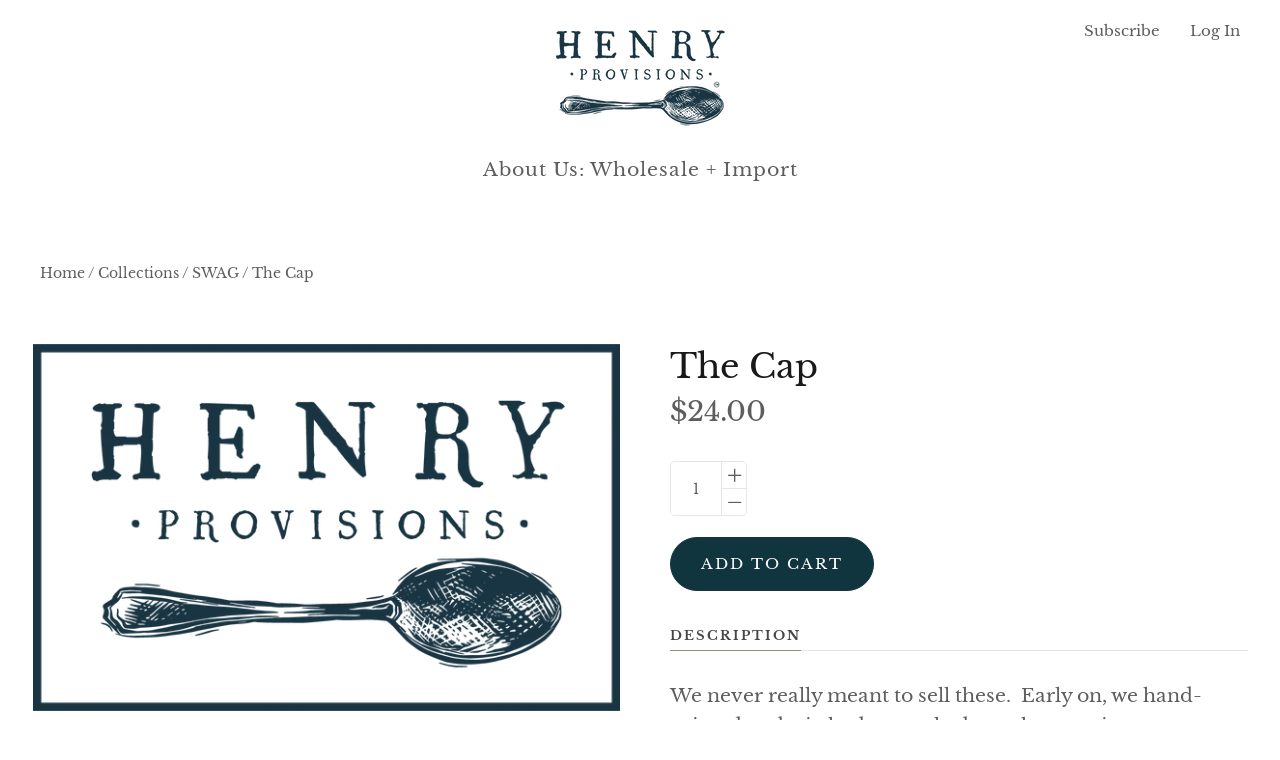

--- FILE ---
content_type: text/html; charset=utf-8
request_url: https://henryprovisions.com/collections/swag/products/the-cap
body_size: 13452
content:
<!doctype html>
<html class="no-js" lang="en">

<head>
  <script>document.documentElement.className=document.documentElement.className.replace(/\bno-js\b/,'js');</script>
  <meta charset="utf-8">
  <meta http-equiv="x-ua-compatible" content="ie=edge">
  
  <link rel="stylesheet" href="https://use.fontawesome.com/releases/v5.8.2/css/all.css" integrity="sha384-oS3vJWv+0UjzBfQzYUhtDYW+Pj2yciDJxpsK1OYPAYjqT085Qq/1cq5FLXAZQ7Ay" crossorigin="anonymous">

  

  
    <title>The Cap | Henry Provisions</title>
  

  
    <meta name="description" content="We never really meant to sell these.  Early on, we hand-printed and stitched a couple dozen hats to give out to our local Chef friends and some beloved home cooks... ...But, a &quot;Hey, where&#39;s MY hat?!&quot; refrain from a few disgruntled folks who hadn&#39;t received one before we ran out...well, we&#39;ve printed up a fresh batch he" />
  

  
  <link rel="shortcut icon" href="//henryprovisions.com/cdn/shop/files/favicon_32x32.png?v=1613684971" type="image/png">


  
    <link rel="canonical" href="https://henryprovisions.com/products/the-cap" />
  

  <meta name="viewport" content="width=device-width,initial-scale=1" />

  <script>window.performance && window.performance.mark && window.performance.mark('shopify.content_for_header.start');</script><meta id="shopify-digital-wallet" name="shopify-digital-wallet" content="/2406744109/digital_wallets/dialog">
<meta name="shopify-checkout-api-token" content="25310c788e9579364db84a60aa0c6ee3">
<meta id="in-context-paypal-metadata" data-shop-id="2406744109" data-venmo-supported="false" data-environment="sandbox" data-locale="en_US" data-paypal-v4="true" data-currency="USD">
<link rel="alternate" type="application/json+oembed" href="https://henryprovisions.com/products/the-cap.oembed">
<script async="async" src="/checkouts/internal/preloads.js?locale=en-US"></script>
<link rel="preconnect" href="https://shop.app" crossorigin="anonymous">
<script async="async" src="https://shop.app/checkouts/internal/preloads.js?locale=en-US&shop_id=2406744109" crossorigin="anonymous"></script>
<script id="shopify-features" type="application/json">{"accessToken":"25310c788e9579364db84a60aa0c6ee3","betas":["rich-media-storefront-analytics"],"domain":"henryprovisions.com","predictiveSearch":true,"shopId":2406744109,"locale":"en"}</script>
<script>var Shopify = Shopify || {};
Shopify.shop = "henry-provisions.myshopify.com";
Shopify.locale = "en";
Shopify.currency = {"active":"USD","rate":"1.0"};
Shopify.country = "US";
Shopify.theme = {"name":"launch-v6-0-2","id":34398339117,"schema_name":"Launch","schema_version":"6.0.2","theme_store_id":null,"role":"main"};
Shopify.theme.handle = "null";
Shopify.theme.style = {"id":null,"handle":null};
Shopify.cdnHost = "henryprovisions.com/cdn";
Shopify.routes = Shopify.routes || {};
Shopify.routes.root = "/";</script>
<script type="module">!function(o){(o.Shopify=o.Shopify||{}).modules=!0}(window);</script>
<script>!function(o){function n(){var o=[];function n(){o.push(Array.prototype.slice.apply(arguments))}return n.q=o,n}var t=o.Shopify=o.Shopify||{};t.loadFeatures=n(),t.autoloadFeatures=n()}(window);</script>
<script>
  window.ShopifyPay = window.ShopifyPay || {};
  window.ShopifyPay.apiHost = "shop.app\/pay";
  window.ShopifyPay.redirectState = null;
</script>
<script id="shop-js-analytics" type="application/json">{"pageType":"product"}</script>
<script defer="defer" async type="module" src="//henryprovisions.com/cdn/shopifycloud/shop-js/modules/v2/client.init-shop-cart-sync_BN7fPSNr.en.esm.js"></script>
<script defer="defer" async type="module" src="//henryprovisions.com/cdn/shopifycloud/shop-js/modules/v2/chunk.common_Cbph3Kss.esm.js"></script>
<script defer="defer" async type="module" src="//henryprovisions.com/cdn/shopifycloud/shop-js/modules/v2/chunk.modal_DKumMAJ1.esm.js"></script>
<script type="module">
  await import("//henryprovisions.com/cdn/shopifycloud/shop-js/modules/v2/client.init-shop-cart-sync_BN7fPSNr.en.esm.js");
await import("//henryprovisions.com/cdn/shopifycloud/shop-js/modules/v2/chunk.common_Cbph3Kss.esm.js");
await import("//henryprovisions.com/cdn/shopifycloud/shop-js/modules/v2/chunk.modal_DKumMAJ1.esm.js");

  window.Shopify.SignInWithShop?.initShopCartSync?.({"fedCMEnabled":true,"windoidEnabled":true});

</script>
<script>
  window.Shopify = window.Shopify || {};
  if (!window.Shopify.featureAssets) window.Shopify.featureAssets = {};
  window.Shopify.featureAssets['shop-js'] = {"shop-cart-sync":["modules/v2/client.shop-cart-sync_CJVUk8Jm.en.esm.js","modules/v2/chunk.common_Cbph3Kss.esm.js","modules/v2/chunk.modal_DKumMAJ1.esm.js"],"init-fed-cm":["modules/v2/client.init-fed-cm_7Fvt41F4.en.esm.js","modules/v2/chunk.common_Cbph3Kss.esm.js","modules/v2/chunk.modal_DKumMAJ1.esm.js"],"init-shop-email-lookup-coordinator":["modules/v2/client.init-shop-email-lookup-coordinator_Cc088_bR.en.esm.js","modules/v2/chunk.common_Cbph3Kss.esm.js","modules/v2/chunk.modal_DKumMAJ1.esm.js"],"init-windoid":["modules/v2/client.init-windoid_hPopwJRj.en.esm.js","modules/v2/chunk.common_Cbph3Kss.esm.js","modules/v2/chunk.modal_DKumMAJ1.esm.js"],"shop-button":["modules/v2/client.shop-button_B0jaPSNF.en.esm.js","modules/v2/chunk.common_Cbph3Kss.esm.js","modules/v2/chunk.modal_DKumMAJ1.esm.js"],"shop-cash-offers":["modules/v2/client.shop-cash-offers_DPIskqss.en.esm.js","modules/v2/chunk.common_Cbph3Kss.esm.js","modules/v2/chunk.modal_DKumMAJ1.esm.js"],"shop-toast-manager":["modules/v2/client.shop-toast-manager_CK7RT69O.en.esm.js","modules/v2/chunk.common_Cbph3Kss.esm.js","modules/v2/chunk.modal_DKumMAJ1.esm.js"],"init-shop-cart-sync":["modules/v2/client.init-shop-cart-sync_BN7fPSNr.en.esm.js","modules/v2/chunk.common_Cbph3Kss.esm.js","modules/v2/chunk.modal_DKumMAJ1.esm.js"],"init-customer-accounts-sign-up":["modules/v2/client.init-customer-accounts-sign-up_CfPf4CXf.en.esm.js","modules/v2/client.shop-login-button_DeIztwXF.en.esm.js","modules/v2/chunk.common_Cbph3Kss.esm.js","modules/v2/chunk.modal_DKumMAJ1.esm.js"],"pay-button":["modules/v2/client.pay-button_CgIwFSYN.en.esm.js","modules/v2/chunk.common_Cbph3Kss.esm.js","modules/v2/chunk.modal_DKumMAJ1.esm.js"],"init-customer-accounts":["modules/v2/client.init-customer-accounts_DQ3x16JI.en.esm.js","modules/v2/client.shop-login-button_DeIztwXF.en.esm.js","modules/v2/chunk.common_Cbph3Kss.esm.js","modules/v2/chunk.modal_DKumMAJ1.esm.js"],"avatar":["modules/v2/client.avatar_BTnouDA3.en.esm.js"],"init-shop-for-new-customer-accounts":["modules/v2/client.init-shop-for-new-customer-accounts_CsZy_esa.en.esm.js","modules/v2/client.shop-login-button_DeIztwXF.en.esm.js","modules/v2/chunk.common_Cbph3Kss.esm.js","modules/v2/chunk.modal_DKumMAJ1.esm.js"],"shop-follow-button":["modules/v2/client.shop-follow-button_BRMJjgGd.en.esm.js","modules/v2/chunk.common_Cbph3Kss.esm.js","modules/v2/chunk.modal_DKumMAJ1.esm.js"],"checkout-modal":["modules/v2/client.checkout-modal_B9Drz_yf.en.esm.js","modules/v2/chunk.common_Cbph3Kss.esm.js","modules/v2/chunk.modal_DKumMAJ1.esm.js"],"shop-login-button":["modules/v2/client.shop-login-button_DeIztwXF.en.esm.js","modules/v2/chunk.common_Cbph3Kss.esm.js","modules/v2/chunk.modal_DKumMAJ1.esm.js"],"lead-capture":["modules/v2/client.lead-capture_DXYzFM3R.en.esm.js","modules/v2/chunk.common_Cbph3Kss.esm.js","modules/v2/chunk.modal_DKumMAJ1.esm.js"],"shop-login":["modules/v2/client.shop-login_CA5pJqmO.en.esm.js","modules/v2/chunk.common_Cbph3Kss.esm.js","modules/v2/chunk.modal_DKumMAJ1.esm.js"],"payment-terms":["modules/v2/client.payment-terms_BxzfvcZJ.en.esm.js","modules/v2/chunk.common_Cbph3Kss.esm.js","modules/v2/chunk.modal_DKumMAJ1.esm.js"]};
</script>
<script id="__st">var __st={"a":2406744109,"offset":-18000,"reqid":"3cdd6973-af94-4069-a667-d968233d4bdb-1769979362","pageurl":"henryprovisions.com\/collections\/swag\/products\/the-cap","u":"afdab95a0aa6","p":"product","rtyp":"product","rid":3876230332461};</script>
<script>window.ShopifyPaypalV4VisibilityTracking = true;</script>
<script id="captcha-bootstrap">!function(){'use strict';const t='contact',e='account',n='new_comment',o=[[t,t],['blogs',n],['comments',n],[t,'customer']],c=[[e,'customer_login'],[e,'guest_login'],[e,'recover_customer_password'],[e,'create_customer']],r=t=>t.map((([t,e])=>`form[action*='/${t}']:not([data-nocaptcha='true']) input[name='form_type'][value='${e}']`)).join(','),a=t=>()=>t?[...document.querySelectorAll(t)].map((t=>t.form)):[];function s(){const t=[...o],e=r(t);return a(e)}const i='password',u='form_key',d=['recaptcha-v3-token','g-recaptcha-response','h-captcha-response',i],f=()=>{try{return window.sessionStorage}catch{return}},m='__shopify_v',_=t=>t.elements[u];function p(t,e,n=!1){try{const o=window.sessionStorage,c=JSON.parse(o.getItem(e)),{data:r}=function(t){const{data:e,action:n}=t;return t[m]||n?{data:e,action:n}:{data:t,action:n}}(c);for(const[e,n]of Object.entries(r))t.elements[e]&&(t.elements[e].value=n);n&&o.removeItem(e)}catch(o){console.error('form repopulation failed',{error:o})}}const l='form_type',E='cptcha';function T(t){t.dataset[E]=!0}const w=window,h=w.document,L='Shopify',v='ce_forms',y='captcha';let A=!1;((t,e)=>{const n=(g='f06e6c50-85a8-45c8-87d0-21a2b65856fe',I='https://cdn.shopify.com/shopifycloud/storefront-forms-hcaptcha/ce_storefront_forms_captcha_hcaptcha.v1.5.2.iife.js',D={infoText:'Protected by hCaptcha',privacyText:'Privacy',termsText:'Terms'},(t,e,n)=>{const o=w[L][v],c=o.bindForm;if(c)return c(t,g,e,D).then(n);var r;o.q.push([[t,g,e,D],n]),r=I,A||(h.body.append(Object.assign(h.createElement('script'),{id:'captcha-provider',async:!0,src:r})),A=!0)});var g,I,D;w[L]=w[L]||{},w[L][v]=w[L][v]||{},w[L][v].q=[],w[L][y]=w[L][y]||{},w[L][y].protect=function(t,e){n(t,void 0,e),T(t)},Object.freeze(w[L][y]),function(t,e,n,w,h,L){const[v,y,A,g]=function(t,e,n){const i=e?o:[],u=t?c:[],d=[...i,...u],f=r(d),m=r(i),_=r(d.filter((([t,e])=>n.includes(e))));return[a(f),a(m),a(_),s()]}(w,h,L),I=t=>{const e=t.target;return e instanceof HTMLFormElement?e:e&&e.form},D=t=>v().includes(t);t.addEventListener('submit',(t=>{const e=I(t);if(!e)return;const n=D(e)&&!e.dataset.hcaptchaBound&&!e.dataset.recaptchaBound,o=_(e),c=g().includes(e)&&(!o||!o.value);(n||c)&&t.preventDefault(),c&&!n&&(function(t){try{if(!f())return;!function(t){const e=f();if(!e)return;const n=_(t);if(!n)return;const o=n.value;o&&e.removeItem(o)}(t);const e=Array.from(Array(32),(()=>Math.random().toString(36)[2])).join('');!function(t,e){_(t)||t.append(Object.assign(document.createElement('input'),{type:'hidden',name:u})),t.elements[u].value=e}(t,e),function(t,e){const n=f();if(!n)return;const o=[...t.querySelectorAll(`input[type='${i}']`)].map((({name:t})=>t)),c=[...d,...o],r={};for(const[a,s]of new FormData(t).entries())c.includes(a)||(r[a]=s);n.setItem(e,JSON.stringify({[m]:1,action:t.action,data:r}))}(t,e)}catch(e){console.error('failed to persist form',e)}}(e),e.submit())}));const S=(t,e)=>{t&&!t.dataset[E]&&(n(t,e.some((e=>e===t))),T(t))};for(const o of['focusin','change'])t.addEventListener(o,(t=>{const e=I(t);D(e)&&S(e,y())}));const B=e.get('form_key'),M=e.get(l),P=B&&M;t.addEventListener('DOMContentLoaded',(()=>{const t=y();if(P)for(const e of t)e.elements[l].value===M&&p(e,B);[...new Set([...A(),...v().filter((t=>'true'===t.dataset.shopifyCaptcha))])].forEach((e=>S(e,t)))}))}(h,new URLSearchParams(w.location.search),n,t,e,['guest_login'])})(!0,!0)}();</script>
<script integrity="sha256-4kQ18oKyAcykRKYeNunJcIwy7WH5gtpwJnB7kiuLZ1E=" data-source-attribution="shopify.loadfeatures" defer="defer" src="//henryprovisions.com/cdn/shopifycloud/storefront/assets/storefront/load_feature-a0a9edcb.js" crossorigin="anonymous"></script>
<script crossorigin="anonymous" defer="defer" src="//henryprovisions.com/cdn/shopifycloud/storefront/assets/shopify_pay/storefront-65b4c6d7.js?v=20250812"></script>
<script data-source-attribution="shopify.dynamic_checkout.dynamic.init">var Shopify=Shopify||{};Shopify.PaymentButton=Shopify.PaymentButton||{isStorefrontPortableWallets:!0,init:function(){window.Shopify.PaymentButton.init=function(){};var t=document.createElement("script");t.src="https://henryprovisions.com/cdn/shopifycloud/portable-wallets/latest/portable-wallets.en.js",t.type="module",document.head.appendChild(t)}};
</script>
<script data-source-attribution="shopify.dynamic_checkout.buyer_consent">
  function portableWalletsHideBuyerConsent(e){var t=document.getElementById("shopify-buyer-consent"),n=document.getElementById("shopify-subscription-policy-button");t&&n&&(t.classList.add("hidden"),t.setAttribute("aria-hidden","true"),n.removeEventListener("click",e))}function portableWalletsShowBuyerConsent(e){var t=document.getElementById("shopify-buyer-consent"),n=document.getElementById("shopify-subscription-policy-button");t&&n&&(t.classList.remove("hidden"),t.removeAttribute("aria-hidden"),n.addEventListener("click",e))}window.Shopify?.PaymentButton&&(window.Shopify.PaymentButton.hideBuyerConsent=portableWalletsHideBuyerConsent,window.Shopify.PaymentButton.showBuyerConsent=portableWalletsShowBuyerConsent);
</script>
<script data-source-attribution="shopify.dynamic_checkout.cart.bootstrap">document.addEventListener("DOMContentLoaded",(function(){function t(){return document.querySelector("shopify-accelerated-checkout-cart, shopify-accelerated-checkout")}if(t())Shopify.PaymentButton.init();else{new MutationObserver((function(e,n){t()&&(Shopify.PaymentButton.init(),n.disconnect())})).observe(document.body,{childList:!0,subtree:!0})}}));
</script>
<link id="shopify-accelerated-checkout-styles" rel="stylesheet" media="screen" href="https://henryprovisions.com/cdn/shopifycloud/portable-wallets/latest/accelerated-checkout-backwards-compat.css" crossorigin="anonymous">
<style id="shopify-accelerated-checkout-cart">
        #shopify-buyer-consent {
  margin-top: 1em;
  display: inline-block;
  width: 100%;
}

#shopify-buyer-consent.hidden {
  display: none;
}

#shopify-subscription-policy-button {
  background: none;
  border: none;
  padding: 0;
  text-decoration: underline;
  font-size: inherit;
  cursor: pointer;
}

#shopify-subscription-policy-button::before {
  box-shadow: none;
}

      </style>

<script>window.performance && window.performance.mark && window.performance.mark('shopify.content_for_header.end');</script>

  
  















<meta property="og:site_name" content="Henry Provisions">
<meta property="og:url" content="https://henryprovisions.com/products/the-cap">
<meta property="og:title" content="The Cap">
<meta property="og:type" content="website">
<meta property="og:description" content="We never really meant to sell these.  Early on, we hand-printed and stitched a couple dozen hats to give out to our local Chef friends and some beloved home cooks... ...But, a &quot;Hey, where&#39;s MY hat?!&quot; refrain from a few disgruntled folks who hadn&#39;t received one before we ran out...well, we&#39;ve printed up a fresh batch he">




    
    
    

    
    
    <meta
      property="og:image"
      content="https://henryprovisions.com/cdn/shop/products/HenryPlainBadge_1200x750.png?v=1569180904"
    />
    <meta
      property="og:image:secure_url"
      content="https://henryprovisions.com/cdn/shop/products/HenryPlainBadge_1200x750.png?v=1569180904"
    />
    <meta property="og:image:width" content="1200" />
    <meta property="og:image:height" content="750" />
    <meta property="og:image:alt" content="The Cap" />
  
















<meta name="twitter:title" content="The Cap">
<meta name="twitter:description" content="We never really meant to sell these.  Early on, we hand-printed and stitched a couple dozen hats to give out to our local Chef friends and some beloved home cooks... ...But, a &quot;Hey, where&#39;s MY hat?!&quot; refrain from a few disgruntled folks who hadn&#39;t received one before we ran out...well, we&#39;ve printed up a fresh batch he">


    
    
    
      
      
      <meta name="twitter:card" content="summary_large_image">
    
    
    <meta
      property="twitter:image"
      content="https://henryprovisions.com/cdn/shop/products/HenryPlainBadge_1200x600_crop_center.png?v=1569180904"
    />
    <meta property="twitter:image:width" content="1200" />
    <meta property="twitter:image:height" content="600" />
    <meta property="twitter:image:alt" content="The Cap" />
  



  <link rel="preconnect" href="//cdn.shopify.com">
<link rel="preconnect" href="//code.ionicframework.com">
<link rel="preconnect" href="//fonts.googleapis.com">
<!--<link href="https://file.myfontastic.com/YArxeTe2dQx7aqbyujykVA/icons.css" rel="stylesheet">-->
<!-- Theme CSS -->
<link href="//henryprovisions.com/cdn/shop/t/2/assets/theme.scss.css?v=171440316280500497061759252135" rel="stylesheet" type="text/css" media="all" />
<link href="//henryprovisions.com/cdn/shop/t/2/assets/henry.scss.css?v=167743412920848629851570540556" rel="stylesheet" type="text/css" media="all" />

<!-- Store object -->




  <script type="text/javascript">    Theme = {};    Theme.version = "6.0.2";    Theme.currency = 'USD';    shopCurrency = 'USD'; /* used by shipping calculator */    Theme.moneyFormat = "${{amount}}";    Theme.moneyFormatCurrency = "${{amount}} USD";    Theme.enableCurrencyConverter = false;  </script>


<link href="https://monorail-edge.shopifysvc.com" rel="dns-prefetch">
<script>(function(){if ("sendBeacon" in navigator && "performance" in window) {try {var session_token_from_headers = performance.getEntriesByType('navigation')[0].serverTiming.find(x => x.name == '_s').description;} catch {var session_token_from_headers = undefined;}var session_cookie_matches = document.cookie.match(/_shopify_s=([^;]*)/);var session_token_from_cookie = session_cookie_matches && session_cookie_matches.length === 2 ? session_cookie_matches[1] : "";var session_token = session_token_from_headers || session_token_from_cookie || "";function handle_abandonment_event(e) {var entries = performance.getEntries().filter(function(entry) {return /monorail-edge.shopifysvc.com/.test(entry.name);});if (!window.abandonment_tracked && entries.length === 0) {window.abandonment_tracked = true;var currentMs = Date.now();var navigation_start = performance.timing.navigationStart;var payload = {shop_id: 2406744109,url: window.location.href,navigation_start,duration: currentMs - navigation_start,session_token,page_type: "product"};window.navigator.sendBeacon("https://monorail-edge.shopifysvc.com/v1/produce", JSON.stringify({schema_id: "online_store_buyer_site_abandonment/1.1",payload: payload,metadata: {event_created_at_ms: currentMs,event_sent_at_ms: currentMs}}));}}window.addEventListener('pagehide', handle_abandonment_event);}}());</script>
<script id="web-pixels-manager-setup">(function e(e,d,r,n,o){if(void 0===o&&(o={}),!Boolean(null===(a=null===(i=window.Shopify)||void 0===i?void 0:i.analytics)||void 0===a?void 0:a.replayQueue)){var i,a;window.Shopify=window.Shopify||{};var t=window.Shopify;t.analytics=t.analytics||{};var s=t.analytics;s.replayQueue=[],s.publish=function(e,d,r){return s.replayQueue.push([e,d,r]),!0};try{self.performance.mark("wpm:start")}catch(e){}var l=function(){var e={modern:/Edge?\/(1{2}[4-9]|1[2-9]\d|[2-9]\d{2}|\d{4,})\.\d+(\.\d+|)|Firefox\/(1{2}[4-9]|1[2-9]\d|[2-9]\d{2}|\d{4,})\.\d+(\.\d+|)|Chrom(ium|e)\/(9{2}|\d{3,})\.\d+(\.\d+|)|(Maci|X1{2}).+ Version\/(15\.\d+|(1[6-9]|[2-9]\d|\d{3,})\.\d+)([,.]\d+|)( \(\w+\)|)( Mobile\/\w+|) Safari\/|Chrome.+OPR\/(9{2}|\d{3,})\.\d+\.\d+|(CPU[ +]OS|iPhone[ +]OS|CPU[ +]iPhone|CPU IPhone OS|CPU iPad OS)[ +]+(15[._]\d+|(1[6-9]|[2-9]\d|\d{3,})[._]\d+)([._]\d+|)|Android:?[ /-](13[3-9]|1[4-9]\d|[2-9]\d{2}|\d{4,})(\.\d+|)(\.\d+|)|Android.+Firefox\/(13[5-9]|1[4-9]\d|[2-9]\d{2}|\d{4,})\.\d+(\.\d+|)|Android.+Chrom(ium|e)\/(13[3-9]|1[4-9]\d|[2-9]\d{2}|\d{4,})\.\d+(\.\d+|)|SamsungBrowser\/([2-9]\d|\d{3,})\.\d+/,legacy:/Edge?\/(1[6-9]|[2-9]\d|\d{3,})\.\d+(\.\d+|)|Firefox\/(5[4-9]|[6-9]\d|\d{3,})\.\d+(\.\d+|)|Chrom(ium|e)\/(5[1-9]|[6-9]\d|\d{3,})\.\d+(\.\d+|)([\d.]+$|.*Safari\/(?![\d.]+ Edge\/[\d.]+$))|(Maci|X1{2}).+ Version\/(10\.\d+|(1[1-9]|[2-9]\d|\d{3,})\.\d+)([,.]\d+|)( \(\w+\)|)( Mobile\/\w+|) Safari\/|Chrome.+OPR\/(3[89]|[4-9]\d|\d{3,})\.\d+\.\d+|(CPU[ +]OS|iPhone[ +]OS|CPU[ +]iPhone|CPU IPhone OS|CPU iPad OS)[ +]+(10[._]\d+|(1[1-9]|[2-9]\d|\d{3,})[._]\d+)([._]\d+|)|Android:?[ /-](13[3-9]|1[4-9]\d|[2-9]\d{2}|\d{4,})(\.\d+|)(\.\d+|)|Mobile Safari.+OPR\/([89]\d|\d{3,})\.\d+\.\d+|Android.+Firefox\/(13[5-9]|1[4-9]\d|[2-9]\d{2}|\d{4,})\.\d+(\.\d+|)|Android.+Chrom(ium|e)\/(13[3-9]|1[4-9]\d|[2-9]\d{2}|\d{4,})\.\d+(\.\d+|)|Android.+(UC? ?Browser|UCWEB|U3)[ /]?(15\.([5-9]|\d{2,})|(1[6-9]|[2-9]\d|\d{3,})\.\d+)\.\d+|SamsungBrowser\/(5\.\d+|([6-9]|\d{2,})\.\d+)|Android.+MQ{2}Browser\/(14(\.(9|\d{2,})|)|(1[5-9]|[2-9]\d|\d{3,})(\.\d+|))(\.\d+|)|K[Aa][Ii]OS\/(3\.\d+|([4-9]|\d{2,})\.\d+)(\.\d+|)/},d=e.modern,r=e.legacy,n=navigator.userAgent;return n.match(d)?"modern":n.match(r)?"legacy":"unknown"}(),u="modern"===l?"modern":"legacy",c=(null!=n?n:{modern:"",legacy:""})[u],f=function(e){return[e.baseUrl,"/wpm","/b",e.hashVersion,"modern"===e.buildTarget?"m":"l",".js"].join("")}({baseUrl:d,hashVersion:r,buildTarget:u}),m=function(e){var d=e.version,r=e.bundleTarget,n=e.surface,o=e.pageUrl,i=e.monorailEndpoint;return{emit:function(e){var a=e.status,t=e.errorMsg,s=(new Date).getTime(),l=JSON.stringify({metadata:{event_sent_at_ms:s},events:[{schema_id:"web_pixels_manager_load/3.1",payload:{version:d,bundle_target:r,page_url:o,status:a,surface:n,error_msg:t},metadata:{event_created_at_ms:s}}]});if(!i)return console&&console.warn&&console.warn("[Web Pixels Manager] No Monorail endpoint provided, skipping logging."),!1;try{return self.navigator.sendBeacon.bind(self.navigator)(i,l)}catch(e){}var u=new XMLHttpRequest;try{return u.open("POST",i,!0),u.setRequestHeader("Content-Type","text/plain"),u.send(l),!0}catch(e){return console&&console.warn&&console.warn("[Web Pixels Manager] Got an unhandled error while logging to Monorail."),!1}}}}({version:r,bundleTarget:l,surface:e.surface,pageUrl:self.location.href,monorailEndpoint:e.monorailEndpoint});try{o.browserTarget=l,function(e){var d=e.src,r=e.async,n=void 0===r||r,o=e.onload,i=e.onerror,a=e.sri,t=e.scriptDataAttributes,s=void 0===t?{}:t,l=document.createElement("script"),u=document.querySelector("head"),c=document.querySelector("body");if(l.async=n,l.src=d,a&&(l.integrity=a,l.crossOrigin="anonymous"),s)for(var f in s)if(Object.prototype.hasOwnProperty.call(s,f))try{l.dataset[f]=s[f]}catch(e){}if(o&&l.addEventListener("load",o),i&&l.addEventListener("error",i),u)u.appendChild(l);else{if(!c)throw new Error("Did not find a head or body element to append the script");c.appendChild(l)}}({src:f,async:!0,onload:function(){if(!function(){var e,d;return Boolean(null===(d=null===(e=window.Shopify)||void 0===e?void 0:e.analytics)||void 0===d?void 0:d.initialized)}()){var d=window.webPixelsManager.init(e)||void 0;if(d){var r=window.Shopify.analytics;r.replayQueue.forEach((function(e){var r=e[0],n=e[1],o=e[2];d.publishCustomEvent(r,n,o)})),r.replayQueue=[],r.publish=d.publishCustomEvent,r.visitor=d.visitor,r.initialized=!0}}},onerror:function(){return m.emit({status:"failed",errorMsg:"".concat(f," has failed to load")})},sri:function(e){var d=/^sha384-[A-Za-z0-9+/=]+$/;return"string"==typeof e&&d.test(e)}(c)?c:"",scriptDataAttributes:o}),m.emit({status:"loading"})}catch(e){m.emit({status:"failed",errorMsg:(null==e?void 0:e.message)||"Unknown error"})}}})({shopId: 2406744109,storefrontBaseUrl: "https://henryprovisions.com",extensionsBaseUrl: "https://extensions.shopifycdn.com/cdn/shopifycloud/web-pixels-manager",monorailEndpoint: "https://monorail-edge.shopifysvc.com/unstable/produce_batch",surface: "storefront-renderer",enabledBetaFlags: ["2dca8a86"],webPixelsConfigList: [{"id":"shopify-app-pixel","configuration":"{}","eventPayloadVersion":"v1","runtimeContext":"STRICT","scriptVersion":"0450","apiClientId":"shopify-pixel","type":"APP","privacyPurposes":["ANALYTICS","MARKETING"]},{"id":"shopify-custom-pixel","eventPayloadVersion":"v1","runtimeContext":"LAX","scriptVersion":"0450","apiClientId":"shopify-pixel","type":"CUSTOM","privacyPurposes":["ANALYTICS","MARKETING"]}],isMerchantRequest: false,initData: {"shop":{"name":"Henry Provisions","paymentSettings":{"currencyCode":"USD"},"myshopifyDomain":"henry-provisions.myshopify.com","countryCode":"US","storefrontUrl":"https:\/\/henryprovisions.com"},"customer":null,"cart":null,"checkout":null,"productVariants":[{"price":{"amount":24.0,"currencyCode":"USD"},"product":{"title":"The Cap","vendor":"Henry Provisions","id":"3876230332461","untranslatedTitle":"The Cap","url":"\/products\/the-cap","type":""},"id":"29213539500077","image":{"src":"\/\/henryprovisions.com\/cdn\/shop\/products\/HenryPlainBadge.png?v=1569180904"},"sku":"","title":"Default Title","untranslatedTitle":"Default Title"}],"purchasingCompany":null},},"https://henryprovisions.com/cdn","1d2a099fw23dfb22ep557258f5m7a2edbae",{"modern":"","legacy":""},{"shopId":"2406744109","storefrontBaseUrl":"https:\/\/henryprovisions.com","extensionBaseUrl":"https:\/\/extensions.shopifycdn.com\/cdn\/shopifycloud\/web-pixels-manager","surface":"storefront-renderer","enabledBetaFlags":"[\"2dca8a86\"]","isMerchantRequest":"false","hashVersion":"1d2a099fw23dfb22ep557258f5m7a2edbae","publish":"custom","events":"[[\"page_viewed\",{}],[\"product_viewed\",{\"productVariant\":{\"price\":{\"amount\":24.0,\"currencyCode\":\"USD\"},\"product\":{\"title\":\"The Cap\",\"vendor\":\"Henry Provisions\",\"id\":\"3876230332461\",\"untranslatedTitle\":\"The Cap\",\"url\":\"\/products\/the-cap\",\"type\":\"\"},\"id\":\"29213539500077\",\"image\":{\"src\":\"\/\/henryprovisions.com\/cdn\/shop\/products\/HenryPlainBadge.png?v=1569180904\"},\"sku\":\"\",\"title\":\"Default Title\",\"untranslatedTitle\":\"Default Title\"}}]]"});</script><script>
  window.ShopifyAnalytics = window.ShopifyAnalytics || {};
  window.ShopifyAnalytics.meta = window.ShopifyAnalytics.meta || {};
  window.ShopifyAnalytics.meta.currency = 'USD';
  var meta = {"product":{"id":3876230332461,"gid":"gid:\/\/shopify\/Product\/3876230332461","vendor":"Henry Provisions","type":"","handle":"the-cap","variants":[{"id":29213539500077,"price":2400,"name":"The Cap","public_title":null,"sku":""}],"remote":false},"page":{"pageType":"product","resourceType":"product","resourceId":3876230332461,"requestId":"3cdd6973-af94-4069-a667-d968233d4bdb-1769979362"}};
  for (var attr in meta) {
    window.ShopifyAnalytics.meta[attr] = meta[attr];
  }
</script>
<script class="analytics">
  (function () {
    var customDocumentWrite = function(content) {
      var jquery = null;

      if (window.jQuery) {
        jquery = window.jQuery;
      } else if (window.Checkout && window.Checkout.$) {
        jquery = window.Checkout.$;
      }

      if (jquery) {
        jquery('body').append(content);
      }
    };

    var hasLoggedConversion = function(token) {
      if (token) {
        return document.cookie.indexOf('loggedConversion=' + token) !== -1;
      }
      return false;
    }

    var setCookieIfConversion = function(token) {
      if (token) {
        var twoMonthsFromNow = new Date(Date.now());
        twoMonthsFromNow.setMonth(twoMonthsFromNow.getMonth() + 2);

        document.cookie = 'loggedConversion=' + token + '; expires=' + twoMonthsFromNow;
      }
    }

    var trekkie = window.ShopifyAnalytics.lib = window.trekkie = window.trekkie || [];
    if (trekkie.integrations) {
      return;
    }
    trekkie.methods = [
      'identify',
      'page',
      'ready',
      'track',
      'trackForm',
      'trackLink'
    ];
    trekkie.factory = function(method) {
      return function() {
        var args = Array.prototype.slice.call(arguments);
        args.unshift(method);
        trekkie.push(args);
        return trekkie;
      };
    };
    for (var i = 0; i < trekkie.methods.length; i++) {
      var key = trekkie.methods[i];
      trekkie[key] = trekkie.factory(key);
    }
    trekkie.load = function(config) {
      trekkie.config = config || {};
      trekkie.config.initialDocumentCookie = document.cookie;
      var first = document.getElementsByTagName('script')[0];
      var script = document.createElement('script');
      script.type = 'text/javascript';
      script.onerror = function(e) {
        var scriptFallback = document.createElement('script');
        scriptFallback.type = 'text/javascript';
        scriptFallback.onerror = function(error) {
                var Monorail = {
      produce: function produce(monorailDomain, schemaId, payload) {
        var currentMs = new Date().getTime();
        var event = {
          schema_id: schemaId,
          payload: payload,
          metadata: {
            event_created_at_ms: currentMs,
            event_sent_at_ms: currentMs
          }
        };
        return Monorail.sendRequest("https://" + monorailDomain + "/v1/produce", JSON.stringify(event));
      },
      sendRequest: function sendRequest(endpointUrl, payload) {
        // Try the sendBeacon API
        if (window && window.navigator && typeof window.navigator.sendBeacon === 'function' && typeof window.Blob === 'function' && !Monorail.isIos12()) {
          var blobData = new window.Blob([payload], {
            type: 'text/plain'
          });

          if (window.navigator.sendBeacon(endpointUrl, blobData)) {
            return true;
          } // sendBeacon was not successful

        } // XHR beacon

        var xhr = new XMLHttpRequest();

        try {
          xhr.open('POST', endpointUrl);
          xhr.setRequestHeader('Content-Type', 'text/plain');
          xhr.send(payload);
        } catch (e) {
          console.log(e);
        }

        return false;
      },
      isIos12: function isIos12() {
        return window.navigator.userAgent.lastIndexOf('iPhone; CPU iPhone OS 12_') !== -1 || window.navigator.userAgent.lastIndexOf('iPad; CPU OS 12_') !== -1;
      }
    };
    Monorail.produce('monorail-edge.shopifysvc.com',
      'trekkie_storefront_load_errors/1.1',
      {shop_id: 2406744109,
      theme_id: 34398339117,
      app_name: "storefront",
      context_url: window.location.href,
      source_url: "//henryprovisions.com/cdn/s/trekkie.storefront.c59ea00e0474b293ae6629561379568a2d7c4bba.min.js"});

        };
        scriptFallback.async = true;
        scriptFallback.src = '//henryprovisions.com/cdn/s/trekkie.storefront.c59ea00e0474b293ae6629561379568a2d7c4bba.min.js';
        first.parentNode.insertBefore(scriptFallback, first);
      };
      script.async = true;
      script.src = '//henryprovisions.com/cdn/s/trekkie.storefront.c59ea00e0474b293ae6629561379568a2d7c4bba.min.js';
      first.parentNode.insertBefore(script, first);
    };
    trekkie.load(
      {"Trekkie":{"appName":"storefront","development":false,"defaultAttributes":{"shopId":2406744109,"isMerchantRequest":null,"themeId":34398339117,"themeCityHash":"15974637053486262429","contentLanguage":"en","currency":"USD","eventMetadataId":"5793a619-eb2b-4055-85df-903a1615b67c"},"isServerSideCookieWritingEnabled":true,"monorailRegion":"shop_domain","enabledBetaFlags":["65f19447","b5387b81"]},"Session Attribution":{},"S2S":{"facebookCapiEnabled":false,"source":"trekkie-storefront-renderer","apiClientId":580111}}
    );

    var loaded = false;
    trekkie.ready(function() {
      if (loaded) return;
      loaded = true;

      window.ShopifyAnalytics.lib = window.trekkie;

      var originalDocumentWrite = document.write;
      document.write = customDocumentWrite;
      try { window.ShopifyAnalytics.merchantGoogleAnalytics.call(this); } catch(error) {};
      document.write = originalDocumentWrite;

      window.ShopifyAnalytics.lib.page(null,{"pageType":"product","resourceType":"product","resourceId":3876230332461,"requestId":"3cdd6973-af94-4069-a667-d968233d4bdb-1769979362","shopifyEmitted":true});

      var match = window.location.pathname.match(/checkouts\/(.+)\/(thank_you|post_purchase)/)
      var token = match? match[1]: undefined;
      if (!hasLoggedConversion(token)) {
        setCookieIfConversion(token);
        window.ShopifyAnalytics.lib.track("Viewed Product",{"currency":"USD","variantId":29213539500077,"productId":3876230332461,"productGid":"gid:\/\/shopify\/Product\/3876230332461","name":"The Cap","price":"24.00","sku":"","brand":"Henry Provisions","variant":null,"category":"","nonInteraction":true,"remote":false},undefined,undefined,{"shopifyEmitted":true});
      window.ShopifyAnalytics.lib.track("monorail:\/\/trekkie_storefront_viewed_product\/1.1",{"currency":"USD","variantId":29213539500077,"productId":3876230332461,"productGid":"gid:\/\/shopify\/Product\/3876230332461","name":"The Cap","price":"24.00","sku":"","brand":"Henry Provisions","variant":null,"category":"","nonInteraction":true,"remote":false,"referer":"https:\/\/henryprovisions.com\/collections\/swag\/products\/the-cap"});
      }
    });


        var eventsListenerScript = document.createElement('script');
        eventsListenerScript.async = true;
        eventsListenerScript.src = "//henryprovisions.com/cdn/shopifycloud/storefront/assets/shop_events_listener-3da45d37.js";
        document.getElementsByTagName('head')[0].appendChild(eventsListenerScript);

})();</script>
<script
  defer
  src="https://henryprovisions.com/cdn/shopifycloud/perf-kit/shopify-perf-kit-3.1.0.min.js"
  data-application="storefront-renderer"
  data-shop-id="2406744109"
  data-render-region="gcp-us-central1"
  data-page-type="product"
  data-theme-instance-id="34398339117"
  data-theme-name="Launch"
  data-theme-version="6.0.2"
  data-monorail-region="shop_domain"
  data-resource-timing-sampling-rate="10"
  data-shs="true"
  data-shs-beacon="true"
  data-shs-export-with-fetch="true"
  data-shs-logs-sample-rate="1"
  data-shs-beacon-endpoint="https://henryprovisions.com/api/collect"
></script>
</head>




  




  

<body class="template-product">

  <div id="shopify-section-pxs-announcement-bar" class="shopify-section"><script
  type="application/json"
  data-section-type="pxs-announcement-bar"
  data-section-id="pxs-announcement-bar"
></script>












  </div>

  <div id="shopify-section-static-header" class="shopify-section"><script
  type="application/json"
  data-section-id="static-header"
  data-section-type="static-header"
></script>



















<div
  class="header"
  
  data-main-header="header"
>
  <div class="main-header-wrapper">
    <div class="main-header" role="banner" data-header-content>
      
      
      
		<div class="header-actions">
          <div class="header-actions-list">
            <div class="header-actions-list-item header-currency-switcher currency-switcher coin-container"></div>
            
            
            
            
                    
              

	            
			        <a class="header-actions-list-item header-account-link" href="/account">Subscribe</a>            
                	<a class="header-actions-list-item header-account-link" href="/account/login">Log In</a>                        
            
            	

              
            
            
            <a
              class="header-actions-list-item drawer-toggle"
              href="#header-drawer-popout"
              tabindex="0"
              data-drawer-toggle
              aria-controls="header-drawer-popout"
              aria-label="Menu"
              aria-expanded="false"
            >
              <span class="icon-menu custom"><i class="fa fa-bars"></i></span>
              <span class="icon-cross custom"><i class="fa fa-times"></i></span>
            </a>
          </div>
        </div>      
      
      
      
      <div
        class="
          branding
          
            alternate-logo-in-drawer
          
          
            has-logo
          
        "
      >
        <a class="branding-logo-link" href="/">
          

                 
    
    

  

  <img
    
      src="//henryprovisions.com/cdn/shop/files/henry_navy_169x100.png?v=1613700266"
    
    alt="Henry Provisions"

    
      data-rimg
      srcset="//henryprovisions.com/cdn/shop/files/henry_navy_169x100.png?v=1613700266 1x, //henryprovisions.com/cdn/shop/files/henry_navy_338x200.png?v=1613700266 2x, //henryprovisions.com/cdn/shop/files/henry_navy_399x236.png?v=1613700266 2.36x"
    

    class="branding-logo-image"
    
    data-header-logo
  >




                    


    






        </a>
      </div>
      
      <div class="header-tools">
        
          <nav class="navigation" id="header-navigation">
  <ul class="header-navigation-list clearfix">
    
      
      
    
      
    
    
      
      
      
    
          

          
    
      
    
      
      
      <li class="header-navigation-list-item primary-list-item ">
        <a
          class="header-navigation-link primary-link "
          href="/pages/about"
        >
          About Us: Wholesale + Import
        </a>
        
      </li>
      
    
    
    
      
      
    
      
    
    
      
      
      
    
          

          
            <!-- 23940104237 -->
            
          
    
      
    
      
      
    
    
    
  </ul>
</nav>

        
        <!--<div class="header-actions">
          <div class="header-actions-list">
            <div class="header-actions-list-item header-currency-switcher currency-switcher coin-container"></div>
            
            
            
            
              
                <a class="header-actions-list-item header-account-link icon-head" href="/account"></a>
              
            
            <a
              class="header-actions-list-item drawer-toggle"
              href="#header-drawer-popout"
              tabindex="0"
              data-drawer-toggle
              aria-controls="header-drawer-popout"
              aria-label="Menu"
              aria-expanded="false"
            >
              <span class="icon-menu"></span>
              <span class="icon-cross"></span>
            </a>
          </div>
        </div>-->
      </div>
    </div>
  </div>

  <div
    class="header-drawer"
    tabindex="-1"
    data-header-drawer
    id="header-drawer-popout"
  >
    <nav class="navigation" id="drawer-navigation">
  <ul class="header-navigation-list clearfix">
    
      
      
    
      
    
    
      
      
      
    
          

          
    
      
    
      
      
      <li class="header-navigation-list-item primary-list-item ">
        <a
          class="header-navigation-link primary-link "
          href="/pages/about"
        >
          About Us: Wholesale + Import
        </a>
        
      </li>
      
    
    
    
      
      
    
      
    
    
      
      
      
    
          

          
            <!-- 23940104237 -->
            
          
    
      
    
      
      
    
    
    
  </ul>
</nav>

    <div class="coin-container"></div>
    
    
      <a href="/account" class="drawer-account-link button">My Account</a>
    
    
  </div>
</div>

</div>

  <main class="main-content">

    
      
        <div class="module-wrapper">
  <div class="module module-breadcrumbs">
    <a class="module-breadcrumbs-link" href="/">Home</a> <span class="module-breadcrumbs-divider">/</span>
    
      
        <a class="module-breadcrumbs-link"  href="/collections">Collections</a> <span class="module-breadcrumbs-divider">/</span> <a class="module-breadcrumbs-link"  href="/collections/swag">SWAG</a>
      
        <span class="module-breadcrumbs-divider">/</span> <span>The Cap</span>
    
  </div>
</div>

      
    

    <div id="shopify-section-static-product" class="shopify-section static-product"><script
  type="application/json"
  data-section-type="static-product"
  data-section-id="static-product"
></script>



















<div class="module-wrapper">
  <div class="module module-product">
    <div class="product-details mobile">
      
  <div class="product-header">
    <h2 class="product-title">
      
      The Cap
      
    </h2>
  </div>


      
  <div class="product-price">
    <span class="price">
      <span class="money">$24.00</span>
      
    </span>
  </div>

    </div>
    
    <div class="product-slideshow clearfix">
      <div class="product-image-container clearfix">
        <div
          class="product-big-image"
        >
          <span class="product-slideshow-loader"></span>
          


  
    <noscript data-rimg-noscript>
      <img
        
          src="//henryprovisions.com/cdn/shop/products/HenryPlainBadge_600x376.png?v=1569180904"
        

        alt="The Cap"
        data-rimg="noscript"
        srcset="//henryprovisions.com/cdn/shop/products/HenryPlainBadge_600x376.png?v=1569180904 1x, //henryprovisions.com/cdn/shop/products/HenryPlainBadge_1200x752.png?v=1569180904 2x, //henryprovisions.com/cdn/shop/products/HenryPlainBadge_1266x793.png?v=1569180904 2.11x"
        class="product-gallery-image-img"
        
        data-product-main-image
              data-high-res="//henryprovisions.com/cdn/shop/products/HenryPlainBadge_2048x2048.png?v=1569180904"
      >
    </noscript>
  

  <img
    
      src="//henryprovisions.com/cdn/shop/products/HenryPlainBadge_600x376.png?v=1569180904"
    
    alt="The Cap"

    
      data-rimg="lazy"
      data-rimg-scale="1"
      data-rimg-template="//henryprovisions.com/cdn/shop/products/HenryPlainBadge_{size}.png?v=1569180904"
      data-rimg-max="1270x794"
      data-rimg-crop=""
      
      srcset="data:image/svg+xml;utf8,<svg%20xmlns='http://www.w3.org/2000/svg'%20width='600'%20height='376'></svg>"
    

    class="product-gallery-image-img"
    
    data-product-main-image
              data-high-res="//henryprovisions.com/cdn/shop/products/HenryPlainBadge_2048x2048.png?v=1569180904"
  >




          
          
            <div class="product-image-zoom"></div>
          
        </div>
        
      </div>
      
    </div>
    <div class="product-wrap">
      
      
      
      
      
      <div class="product-details">
        
  <div class="product-header">
    <h1 class="product-title">
      
      The Cap
      
    </h1>
  </div>


        
  <div class="product-price">
    <span class="price">
      <span class="money">$24.00</span>
      
    </span>
  </div>


        
      </div>
      

      
        

        
        
      	<form method="post" action="/cart/add" id="product-form-3876230332461" accept-charset="UTF-8" class="
          product-form
          
          
        " enctype="multipart/form-data" data-productid="3876230332461" data-product-form="3876230332461"><input type="hidden" name="form_type" value="product" /><input type="hidden" name="utf8" value="✓" />
      
      <!-- "snippets/subscription-product.liquid" was not rendered, the associated app was uninstalled -->
      
          <div class="clearfix product-form-nav">
            
              <input
                class="product-select"
                name="id"
                data-productid="3876230332461"
                value="29213539500077"
                type="hidden"
                data-variant-title="Default Title" />
            

            <div id="infiniteoptions-container"></div>
            <div id="uploadery-container"></div>

            <div class="number-input-wrapper product-quantity clearfix">
              <div class="number-input-field">
                <input type="number" name="quantity" id="quantity" value="1" aria-label="Quantity" />
                <label class="number-input-label" for="quantity">Quantity</label>
              </div>
              <div class="number-input-nav">
                <div class="number-input-nav-item icon icon-plus"></div>
                <div class="number-input-nav-item icon icon-minus"></div>
              </div>
            </div>
          </div>
          <div class="add-to-cart clearfix">
            
              <div class="product-form-add-to-cart">
                <div class="product-form-submit-wrap">
                  <input
                    class="
                      button
                      add-to-cart-button
                      inverse
                    "
                    type="submit"
                    value="Add to cart"
                  />
                  <div class="add-to-cart-loader"></div>
                </div>

                
              </div>

              <div class="product-cart-message" data-product-message></div>
            
          </div>

          
        <input type="hidden" name="product-id" value="3876230332461" /><input type="hidden" name="section-id" value="static-product" /></form>
      

      

      
        <div class="product-tabs">
          <div class="product-tabs-header">
            <div class="product-tabs-header-item active" data-tab="product-tab-description">
              description
            </div>
          </div>
          <div class="product-tabs-body">
            <div class="product-tabs-body-item rte active" id="product-tab-description">
              <p>We never really meant to sell these.  Early on, we hand-printed and stitched a couple dozen hats to give out to our local Chef friends and some beloved home cooks...</p>
<p>...But, a "Hey, where's MY hat?!" refrain from a few disgruntled folks who hadn't received one before we ran out...well, we've printed up a fresh batch here for ya!  This navy blue cap has a cream patch with kelly green hand-printed ink.</p>
<p>Dashing out to the farmer's market? Knocked off work a little early to head home and light grill? Or, just moving at SundaySpeed on a Thursday afternoon...The Henry Provisions Trucker Cap may help complete that hometurf frame of mind.  Manufactured sustainably and hand-printed and stitched right here in West Hartford.  Adjustable, form-fitting (and COMFY!) mesh-back design.  One-size-fits-most.  <em>﻿limited item.</em></p>
            </div>
          </div>
        </div>
      

      

      
    </div>
  </div>
</div>


<script type="application/json" data-product-settings-3876230332461>
  {
    "addToCartText": "Add to cart",
    "cartRedirect": true,
    "enableHistory": true,
    "imageZoom": true,
    "linkedOptions": true,
    "processingText": "Processing...",
    "setQuantityText": "Please enter a value for quantity.",
    "soldOutText": "Sold out",
    "successMessage": "** product ** has been successfully added to your \u003ca href=\"\/cart\"\u003ecart\u003c\/a\u003e. Feel free to \u003ca href=\"\/collections\/all\"\u003econtinue shopping\u003c\/a\u003e or \u003ca href=\"\/checkout\"\u003echeck out\u003c\/a\u003e.",
    "unavailableText": "Unavailable"
  }
</script>

<script type="application/json" data-product-json-3876230332461>{"id":3876230332461,"title":"The Cap","handle":"the-cap","description":"\u003cp\u003eWe never really meant to sell these.  Early on, we hand-printed and stitched a couple dozen hats to give out to our local Chef friends and some beloved home cooks...\u003c\/p\u003e\n\u003cp\u003e...But, a \"Hey, where's MY hat?!\" refrain from a few disgruntled folks who hadn't received one before we ran out...well, we've printed up a fresh batch here for ya!  This navy blue cap has a cream patch with kelly green hand-printed ink.\u003c\/p\u003e\n\u003cp\u003eDashing out to the farmer's market? Knocked off work a little early to head home and light grill? Or, just moving at SundaySpeed on a Thursday afternoon...The Henry Provisions Trucker Cap may help complete that hometurf frame of mind.  Manufactured sustainably and hand-printed and stitched right here in West Hartford.  Adjustable, form-fitting (and COMFY!) mesh-back design.  One-size-fits-most.  \u003cem\u003e﻿limited item.\u003c\/em\u003e\u003c\/p\u003e","published_at":"2019-06-21T08:02:26-04:00","created_at":"2019-06-21T08:10:39-04:00","vendor":"Henry Provisions","type":"","tags":[],"price":2400,"price_min":2400,"price_max":2400,"available":true,"price_varies":false,"compare_at_price":null,"compare_at_price_min":0,"compare_at_price_max":0,"compare_at_price_varies":false,"variants":[{"id":29213539500077,"title":"Default Title","option1":"Default Title","option2":null,"option3":null,"sku":"","requires_shipping":true,"taxable":true,"featured_image":null,"available":true,"name":"The Cap","public_title":null,"options":["Default Title"],"price":2400,"weight":181,"compare_at_price":null,"inventory_management":"shopify","barcode":"","requires_selling_plan":false,"selling_plan_allocations":[]}],"images":["\/\/henryprovisions.com\/cdn\/shop\/products\/HenryPlainBadge.png?v=1569180904"],"featured_image":"\/\/henryprovisions.com\/cdn\/shop\/products\/HenryPlainBadge.png?v=1569180904","options":["Title"],"media":[{"alt":null,"id":846016675885,"position":1,"preview_image":{"aspect_ratio":1.599,"height":794,"width":1270,"src":"\/\/henryprovisions.com\/cdn\/shop\/products\/HenryPlainBadge.png?v=1569180904"},"aspect_ratio":1.599,"height":794,"media_type":"image","src":"\/\/henryprovisions.com\/cdn\/shop\/products\/HenryPlainBadge.png?v=1569180904","width":1270}],"requires_selling_plan":false,"selling_plan_groups":[],"content":"\u003cp\u003eWe never really meant to sell these.  Early on, we hand-printed and stitched a couple dozen hats to give out to our local Chef friends and some beloved home cooks...\u003c\/p\u003e\n\u003cp\u003e...But, a \"Hey, where's MY hat?!\" refrain from a few disgruntled folks who hadn't received one before we ran out...well, we've printed up a fresh batch here for ya!  This navy blue cap has a cream patch with kelly green hand-printed ink.\u003c\/p\u003e\n\u003cp\u003eDashing out to the farmer's market? Knocked off work a little early to head home and light grill? Or, just moving at SundaySpeed on a Thursday afternoon...The Henry Provisions Trucker Cap may help complete that hometurf frame of mind.  Manufactured sustainably and hand-printed and stitched right here in West Hartford.  Adjustable, form-fitting (and COMFY!) mesh-back design.  One-size-fits-most.  \u003cem\u003e﻿limited item.\u003c\/em\u003e\u003c\/p\u003e"}</script>


</div>



<div id="shopify-section-module-related-products" class="shopify-section">
</div>
  </main>

  

  
  
  
  

  <div id="shopify-section-static-footer" class="shopify-section"><div class="footer-wrapper style-default ">
  <footer class="main-footer">
    
      <div class="footer-row footer-columns clearfix">
        

        
          
            
            
          

          

          
        
          
            
            
              <div class="footer-column footer-menu">
                
    	            <h4 class="footer-title footer-menu-title">About Us</h4>            
                

                <ul class="footer-menu-list">
                  
                    <li class="footer-menu-list-item">
                      <a class="footer-menu-list-item-anchor" href="/pages/about">Our Story</a>
                    </li>
                  
                </ul>
              </div>
            
          

          

          
        
          

          

          
            <div class="footer-column footer-content">
              
                <h4 class="footer-title footer-content-title">
                  Contact Us
                </h4>
              
              
                <div class="footer-content-text">
                  <p>FOR WHOLESALE INQUIRIES:</p><p><a href="mailto:kitchen@henryprovisions.com" title="mailto:kitchen@henryprovisions.com">kitchen@henryprovisions.com</a></p><p>Thomas: 860-709-5423</p><p>Allison: 510-301-7122</p>
                </div>
              
            </div>
          
        
        
        <div class="footer-content-text">
        	<!-- Form Here -->
        </div>
        
        
      </div>
    
    
   

    <div role="contentinfo" class="footer-row footer-information">
      <p class="footer-copyright">
        
        &copy; 2026. All rights reserved. Henry Provisions,  LLC <a target="_blank" rel="nofollow" href="https://www.shopify.com?utm_campaign=poweredby&amp;utm_medium=shopify&amp;utm_source=onlinestore"> </a>.
      </p>

      
    </div>
  </footer>
</div>

</div>

  <!-- Scripts -->
<script src="//henryprovisions.com/cdn/shop/t/2/assets/jquery-1.10.2.min.js?v=176056989601071850921553612342" type="text/javascript"></script>
<script src="//henryprovisions.com/cdn/shopifycloud/storefront/assets/themes_support/api.jquery-7ab1a3a4.js" type="text/javascript"></script>





<script type="application/json" data-currency-data>
  {
    "enable": false,
    "shopCurrency": "USD",
    "defaultCurrency": "USD",
    "displayFormat": "money_with_currency_format",
    "moneyFormat": "${{amount}} USD",
    "moneyFormatNoCurrency": "${{amount}}",
    "moneyFormatCurrency": "${{amount}} USD"
  }
</script>



<script src="//unpkg.com/ionicons@4.2.4/dist/ionicons.js" type="text/javascript"></script>

<script src="//henryprovisions.com/cdn/shop/t/2/assets/site.js?v=137353345808658266221556562855" type="text/javascript"></script>


  






<script type="application/ld+json">
  {
    "@context": "http://schema.org",
    "@type": "BreadcrumbList",
    "itemListElement": [
      
        
          {
            "@type": "ListItem",
            "position": 1,
            "item": {
              "@id": "https://henryprovisions.com/collections",
              "name": "Collections"
            }
          },
          {
            "@type": "ListItem",
            "position": 2,
            "item": {
              "@id": "https://henryprovisions.com/collections/swag",
              "name": "SWAG"
            }
          },
        
        {
          "@type": "ListItem",
          "position": 3,
          "item": {
            "@id": "https://henryprovisions.com/collections/swag/products/the-cap",
            "name": "The Cap"
          }
        }
      
    ]
  }
</script>




  
  
<script type="application/ld+json">
  {
    "@context": "http://schema.org/",
    "@type": "Product",
    "name": "The Cap",
    "image": "https:\/\/henryprovisions.com\/cdn\/shop\/products\/HenryPlainBadge_1024x1024.png?v=1569180904",
    
      "description": "\u003cp\u003eWe never really meant to sell these.  Early on, we hand-printed and stitched a couple dozen hats to give out to our local Chef friends and some beloved home cooks...\u003c\/p\u003e\n\u003cp\u003e...But, a \"Hey, where's MY hat?!\" refrain from a few disgruntled folks who hadn't received one before we ran out...well, we've printed up a fresh batch here for ya!  This navy blue cap has a cream patch with kelly green hand-printed ink.\u003c\/p\u003e\n\u003cp\u003eDashing out to the farmer's market? Knocked off work a little early to head home and light grill? Or, just moving at SundaySpeed on a Thursday afternoon...The Henry Provisions Trucker Cap may help complete that hometurf frame of mind.  Manufactured sustainably and hand-printed and stitched right here in West Hartford.  Adjustable, form-fitting (and COMFY!) mesh-back design.  One-size-fits-most.  \u003cem\u003e﻿limited item.\u003c\/em\u003e\u003c\/p\u003e",
    
    
      "brand": {
        "@type": "Thing",
        "name": "Henry Provisions"
      },
    
    
    "offers": {
      "@type": "Offer",
      "priceCurrency": "USD",
      "price": 24.0,
      "availability": "http://schema.org/InStock",
      "seller": {
        "@type": "Organization",
        "name": "Henry Provisions"
      }
    }
  }
  </script>




<script type="application/ld+json">
  {
    "@context": "http://schema.org",
    "@type": "WebSite",
    "name": "Henry Provisions",
    "url": "https://henryprovisions.com"
  }
</script>


  <!-- "snippets/subscription-theme-footer.liquid" was not rendered, the associated app was uninstalled -->
  
</body>
</html>


--- FILE ---
content_type: text/css
request_url: https://henryprovisions.com/cdn/shop/t/2/assets/henry.scss.css?v=167743412920848629851570540556
body_size: 1403
content:
body{font-size:19px}@media screen and (max-width: 720px){.has-slideshow-full-window .header{background:#101010;padding-bottom:20px}.has-slideshow-full-window .header .header-tools{border-bottom:0}}.main-header{border-bottom:0;padding-top:20px;height:auto;text-align:center}.main-header .primary-list-item{padding-left:40px;padding-right:40px}.branding{float:none;max-width:100%;text-align:center}.has-logo .branding-logo-link{max-width:100%}.header-tools{float:none;border-bottom:2px solid rgba(255,255,255,.5);height:inherit}.header-tools .navigation{height:inherit;line-height:inherit}.header-navigation-link{font-size:19px}.header-navigation-link.header-navigation-current{color:#11353e}.header-navigation-link.header-navigation-current:after{background-color:#11353e}.header-navigation-link.header-navigation-current:after{bottom:-10px!important}.slide-color-light .primary-link:focus:after,.slide-color-light .primary-link:hover:after,.slide-color-dark .primary-link:focus:after,.slide-color-dark .primary-link:hover:after,.header-navigation-link.header-navigation-current:after{bottom:-22px;height:2px}.header-actions{line-height:inherit;position:absolute;right:0;top:15px;z-index:99}.header-actions:before{content:none}.header-actions-list-item{font-size:15px;font-family:inherit}.icon-menu.custom:before,.icon-cross.custom:before{content:""}img{height:auto}a{color:#11353e}.page-body{font-size:19px}.list-overlay{background-color:#000}.list-container:focus .list-overlay,.list-container:hover .list-overlay{-webkit-opacity:.55;opacity:.55}.slide-text{top:57%}.slide-text .slide-text-heading{font-size:53px;line-height:63px}@media screen and (max-width: 768px){.slide-text .slide-text-heading{font-size:48px;line-height:58px}}.slide-text .slide-text-subheading{padding-top:10px;font-size:21px}@media screen and (max-width: 768px){.static-slideshow .slide-video{visibility:hidden}}.static-slideshow .video-overlay{position:absolute;top:0;left:0;bottom:0;right:0;z-index:1;background:#0000004d}.dynamic-inline .list-title{color:#11353e;text-transform:uppercase;font-size:28px}.dynamic-inline .list-text{font-size:19px;font-weight:400}.product-details-slideshow-nav-list{padding-bottom:40px}.style-default .product-details-slideshow-nav-list-item,.style-light .product-details-slideshow-nav-list-item{-webkit-box-shadow:inset 0 0 0 1px #11353e;-khtml-box-shadow:inset 0 0 0 1px #11353e;-moz-box-shadow:inset 0 0 0 1px #11353e;-ms-box-shadow:inset 0 0 0 1px #11353e;-o-box-shadow:inset 0 0 0 1px #11353e;box-shadow:inset 0 0 0 1px #11353e;color:#11353e}.style-default .product-details-slideshow-nav-list-item:hover,.style-light .product-details-slideshow-nav-list-item:hover{-webkit-box-shadow:inset 0 0 0 2px #11353e;-khtml-box-shadow:inset 0 0 0 2px #11353e;-moz-box-shadow:inset 0 0 0 2px #11353e;-ms-box-shadow:inset 0 0 0 2px #11353e;-o-box-shadow:inset 0 0 0 2px #11353e;box-shadow:inset 0 0 0 2px #11353e}.style-default .product-details-slideshow-nav-list-item.active,.style-light .product-details-slideshow-nav-list-item.active{background:#11353e}.product-details-slideshow-image-container{min-height:750px;background-size:cover;background-position:center center}.product-details-slideshow-image-container .product-details-slideshow-image{visibility:hidden}@media screen and (max-width: 1020px){.product-details-slideshow-image-container{min-height:auto!important;background-image:none!important}.product-details-slideshow-image-container .product-details-slideshow-image{visibility:visible}}.dynamic-testimonial-source{font-size:22px;color:#11353e}.dynamic-testimonial-quote p{font-weight:400;font-size:17px}.active .dynamic-testimonials-pagination-list-item-dot{background-color:#11353e;border-color:#11353e}.module-content{font-size:19px;font-weight:400}.module-title{color:#11353e;font-size:50px;line-height:55px}@media screen and (max-width: 800px){.module-title{font-size:40px;line-height:50px}}h3.module-title{font-size:20px;font-style:italic}.module-subtitle{font-size:19px;font-weight:400}.style-default .product-details-slideshow-header{background:#0000!important}.product-details-slideshow-header{padding:0 0 25px}.product-details-slideshow-text{padding-top:35px;line-height:30px}a.dynamic-blog-button.button.outline.blue{border-color:#11353e;color:#11353e}a.dynamic-blog-button.button.outline.blue:hover{background:#11353e;color:#fff}.product-details-slideshow-nav-list-item{width:50px;height:50px;padding:0 0 0 2px;line-height:51px}.dynamic-inline .list-text-wrapper{padding:0 20px}.list-container:focus .list-icon,.list-container:hover .list-icon{background-image:url(/cdn/shop/files/BasilBadge_Leaf.png?1558);background-repeat:no-repeat;background-position:center center;background-size:65%}.style-color{background:#fff;color:#11353e;font-size:19px}.widget-twitter{font-size:20px}.widget-twitter h1{font-size:50px}.button,.submit{font-size:15px;font-weight:300;color:#11353e;border:1px solid #11353e}.button:hover,.submit:hover{background:#11353e;border-color:#11353e;color:#fff}.button.inverse,.submit.inverse{background:#11353e}.button.inverse:hover,.submit.inverse:hover{background:#fff;border:1px solid #11353e;color:#11353e!important}.button.secondary.inverse,.submit.secondary.inverse{background:#11353e;border-color:#11353e}a.dynamic-blog-button.button.solid.blue{border-color:#11353e;background-color:#11353e;color:#fff}a.dynamic-blog-button.button.solid.blue:hover{background-color:#fff;color:#11353e}a.dynamic-blog-button.button.solid.white{border-color:#fff;background-color:#fff;color:#11353e}a.dynamic-blog-button.button.solid.white:hover{background-color:#11353e;color:#fff;border-color:#11353e}.style-color .button,.style-gradient .button,.overlay-none .button,.overlay-black .button,.overlay-color .button,.overlay-gradient .button,.overlay-primary .button,.style-color .submit,.style-gradient .submit,.overlay-none .submit,.overlay-black .submit,.overlay-color .submit,.overlay-gradient .submit,.overlay-primary .submit{color:#11353e}.style-color .button:focus,.style-color .button:hover,.style-gradient .button:focus,.style-gradient .button:hover,.overlay-none .button:focus,.overlay-none .button:hover,.overlay-black .button:focus,.overlay-black .button:hover,.overlay-color .button:focus,.overlay-color .button:hover,.overlay-gradient .button:focus,.overlay-gradient .button:hover,.overlay-primary .button:focus,.overlay-primary .button:hover,.style-color .submit:focus,.style-color .submit:hover,.style-gradient .submit:focus,.style-gradient .submit:hover,.overlay-none .submit:focus,.overlay-none .submit:hover,.overlay-black .submit:focus,.overlay-black .submit:hover,.overlay-color .submit:focus,.overlay-color .submit:hover,.overlay-gradient .submit:focus,.overlay-gradient .submit:hover,.overlay-primary .submit:focus,.overlay-primary .submit:hover{background:#11353e;border-color:#11353e}.cta-actions{padding-top:40px;padding-bottom:30px;text-align:center}.grid-row-item{display:-webkit-box;display:-ms-flexbox;display:flex;width:100%;-webkit-box-align:center;-ms-flex-align:center;align-items:center}.grid-row-item .grid-row-item-col{min-height:700px;width:50%;display:-webkit-box;display:-ms-flexbox;display:flex;-webkit-box-pack:center;-ms-flex-pack:center;justify-content:center;-webkit-box-align:center;-ms-flex-align:center;align-items:center}.grid-row-item .gr-image{background-size:cover;background-position:center center}.grid-row-item .gr-body{text-align:center;-webkit-box-orient:vertical;-webkit-box-direction:normal;-ms-flex-direction:column;flex-direction:column}.grid-row-item .gr-body .gr-body-inner{padding-left:100px;padding-right:100px}.grid-row-item.right .gr-image{-webkit-box-ordinal-group:2;-ms-flex-order:1;order:1}@media screen and (max-width: 800px){.grid-row-item{-webkit-box-orient:vertical;-webkit-box-direction:normal;-ms-flex-direction:column;flex-direction:column}.grid-row-item .grid-row-item-col{width:100%;-webkit-box-pack:normal;-ms-flex-pack:normal;justify-content:normal}.grid-row-item .gr-body .gr-body-inner{padding-top:40px;padding-left:40px;padding-right:40px}.grid-row-item.right .gr-image{margin-top:40px;-webkit-box-ordinal-group:0;-ms-flex-order:0;order:0}}.shopify-section .grid-row-item:last-child{margin-bottom:60px}.newsletter-form-cta{background:#11353e}.footer-banner-cta{display:-webkit-box;display:-ms-flexbox;display:flex;-webkit-box-orient:vertical;-webkit-box-direction:normal;-ms-flex-direction:column;flex-direction:column;-webkit-box-align:center;-ms-flex-align:center;align-items:center;-webkit-box-pack:center;-ms-flex-pack:center;justify-content:center;background-size:cover;background-position:center center;min-height:500px;color:#fff;position:relative}.footer-banner-cta h3{font-size:60px;display:block;margin-bottom:40px}.footer-banner-cta.light{color:#fff}.footer-banner-cta.dark,.footer-banner-cta.dark h3{color:#11353e}.footer-banner-cta .footer-banner-overlay{position:absolute;top:0;left:0;right:0;bottom:0;z-index:1;background:#00000073}.footer-banner-cta .footer-banner-body{text-align:center;z-index:2}@media screen and (max-width: 800px){.footer-banner-cta h3{font-size:45px}}.footer-menu-title,.footer-title{display:block;margin-bottom:20px;font-size:16px}.footer-menu-list-item{font-size:16px}.footer-menu-list-item a{font-weight:400}.footer-menu{width:23%}@media screen and (max-width: 768px){.footer-menu{width:100%!important}}.product-tabs-body{font-size:19px}.article-intro-image-container{background-attachment:fixed}.rc_layout__container{padding-top:50px;padding-bottom:50px}.rc_header-settings__title.rc_title-bar__title h2{color:#11353e;font-size:30px}.rc_layout__sidebar{padding-top:10px;padding-right:40px!important}h2.rc_customer__name{color:#11353e;border-bottom:1px solid #efefef}.rc_menu__item a:hover{color:#11353e}.rc_button{font-size:15px;font-weight:300;color:#11353e;border:1px solid #11353e!important;padding:5px 20px;-webkit-border-radius:10px;border-radius:10px}.rc_button:hover{background:#11353e;border-color:#11353e;color:#fff}.module-account .module-content{max-width:100%;padding-top:0;margin-top:0;border:none}.customer-address{font-size:22px;color:#11353e}.rc-manage-subscription a{text-decoration:underline}.customer-full-address{line-height:27px}table.orders th{font-size:18px}table.orders td{font-size:16px}.icon-explore:before{background-image:url(/cdn/shop/files/explore.svg);background-size:75px 75px;height:75px;width:75px;display:block;content:" ";margin:0 auto}.icon-nourish:before{background-image:url(/cdn/shop/files/nourish.svg);background-size:75px 75px;height:75px;width:75px;display:block;content:" ";margin:0 auto}.icon-unwrap:before{background-image:url(/cdn/shop/files/unwrap.svg);background-size:75px 75px;height:75px;width:75px;display:block;content:" ";margin:0 auto}
/*# sourceMappingURL=/cdn/shop/t/2/assets/henry.scss.css.map?v=167743412920848629851570540556 */
